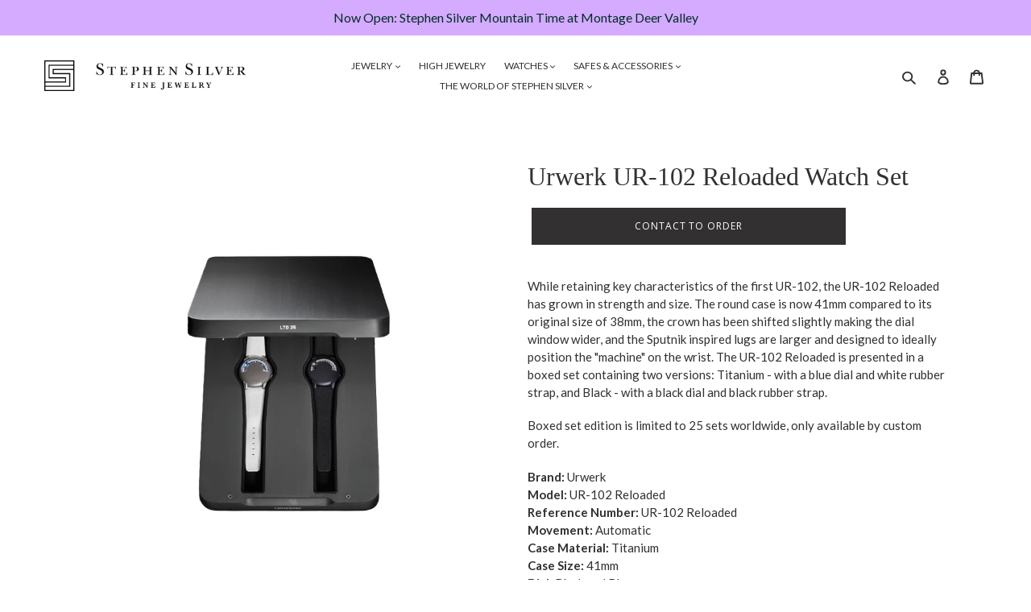

--- FILE ---
content_type: text/javascript; charset=utf-8
request_url: https://shsilver.com/products/urwerk-ur-102-reloaded-watch.js
body_size: 1132
content:
{"id":6852953178230,"title":"Urwerk UR-102 Reloaded Watch Set","handle":"urwerk-ur-102-reloaded-watch","description":"\u003cp\u003eWhile retaining key characteristics of the first UR-102, the UR-102 Reloaded has grown in strength and size. The round case is now 41mm compared to its original size of 38mm, the crown has been shifted slightly making the dial window wider, and the Sputnik inspired lugs are larger and \u003cspan data-mce-fragment=\"1\"\u003edesigned to ideally position the \"machine\" on the wrist\u003c\/span\u003e. The UR-102 Reloaded is presented in a boxed set containing two versions: Titanium - with a blue dial and white rubber strap, and Black - with a black dial and black rubber strap.\u003c\/p\u003e\n\u003cp\u003eBoxed set edition is limited to 25 sets worldwide, only available by custom order. \u003c\/p\u003e\n\u003cp\u003e\u003cstrong\u003eBrand:\u003c\/strong\u003e\u003cspan\u003e \u003c\/span\u003eUrwerk\u003cbr\u003e\u003cstrong\u003eModel:\u003cspan\u003e \u003c\/span\u003e\u003c\/strong\u003eUR-102 Reloaded\u003cbr\u003e\u003cstrong\u003eReference Number:\u003cspan\u003e \u003c\/span\u003e\u003c\/strong\u003eUR-102 Reloaded\u003cbr\u003e\u003cstrong\u003eMovement:\u003c\/strong\u003e\u003cspan\u003e \u003c\/span\u003eAutomatic\u003cbr\u003e\u003cstrong\u003eCase Material:\u003cspan\u003e \u003c\/span\u003e\u003c\/strong\u003eTitanium\u003cbr\u003e\u003cstrong\u003eCase Size:\u003c\/strong\u003e\u003cspan\u003e 41mm\u003c\/span\u003e\u003cbr\u003e\u003cstrong\u003eDial:\u003cspan\u003e \u003c\/span\u003e\u003c\/strong\u003eBlack and Blue\u003cbr\u003e\u003cstrong\u003eBracelet\/Strap:\u003cspan\u003e \u003c\/span\u003e\u003c\/strong\u003eRubber\u003cbr\u003e\u003cstrong\u003eGender:\u003c\/strong\u003e\u003cspan\u003e \u003c\/span\u003eMen's Watch\/Unisex\u003cbr\u003e\u003cstrong\u003eWarranty:\u003c\/strong\u003e\u003cspan\u003e Manufacturer's 2 Year Warranty\u003c\/span\u003e\u003cbr\u003e\u003cbr\u003e\u003cstrong\u003eFeatures:\u003c\/strong\u003e\u003cbr\u003e\u003c\/p\u003e\n\u003cul\u003e\n\u003cli\u003eSatellite Hour\u003c\/li\u003e\n\u003c\/ul\u003e\n\u003cul\u003e\u003c\/ul\u003e\n\u003cp data-mce-fragment=\"1\"\u003eShop other beautiful pieces in our\u003cspan data-mce-fragment=\"1\"\u003e \u003c\/span\u003e\u003ca href=\"https:\/\/shsilver.com\/collections\/urwerk\" title=\"Urwerk Collection\" data-mce-fragment=\"1\" data-mce-href=\"https:\/\/shsilver.com\/collections\/urwerk\"\u003eUrwerk Collection\u003c\/a\u003e.\u003c\/p\u003e\n\u003cp data-mce-fragment=\"1\"\u003e\u003cspan data-mce-fragment=\"1\"\u003eFor inquiries on the piece please contact \u003c\/span\u003e\u003ca aria-describedby=\"a11y-external-message\" href=\"mailto:boutique@shsilver.com\" data-mce-fragment=\"1\" data-mce-href=\"mailto:boutique@shsilver.com\"\u003eboutique@shsilver.com\u003c\/a\u003e\u003cspan data-mce-fragment=\"1\"\u003e.\u003c\/span\u003e\u003c\/p\u003e","published_at":"2023-03-28T13:40:18-07:00","created_at":"2023-03-27T11:11:16-07:00","vendor":"Urwerk","type":"Watch","tags":["COMP: Satellite Hours","GENDER: Men's\/Unisex","J: Watch","MATERIAL: Steel","MATERIAL: Titanium","MODEL: UR-102","MODEL: UR-102 Reloaded","MOVEMENT: Automatic","STRAP: Rubber","SZ: 41mm","WB: Urwerk"],"price":0,"price_min":0,"price_max":0,"available":false,"price_varies":false,"compare_at_price":null,"compare_at_price_min":0,"compare_at_price_max":0,"compare_at_price_varies":false,"variants":[{"id":40035372433526,"title":"Default Title","option1":"Default Title","option2":null,"option3":null,"sku":"","requires_shipping":true,"taxable":true,"featured_image":null,"available":false,"name":"Urwerk UR-102 Reloaded Watch Set","public_title":null,"options":["Default Title"],"price":0,"weight":0,"compare_at_price":null,"inventory_management":"shopify","barcode":"UR-102 Reloaded","requires_selling_plan":false,"selling_plan_allocations":[]}],"images":["\/\/cdn.shopify.com\/s\/files\/1\/0013\/4299\/6598\/products\/UR-102_box_web.png?v=1680112726","\/\/cdn.shopify.com\/s\/files\/1\/0013\/4299\/6598\/products\/UR102_White_SQ.jpg?v=1680112726","\/\/cdn.shopify.com\/s\/files\/1\/0013\/4299\/6598\/products\/UR102_Black_SQ.jpg?v=1680112726"],"featured_image":"\/\/cdn.shopify.com\/s\/files\/1\/0013\/4299\/6598\/products\/UR-102_box_web.png?v=1680112726","options":[{"name":"Title","position":1,"values":["Default Title"]}],"url":"\/products\/urwerk-ur-102-reloaded-watch","media":[{"alt":null,"id":22785478000758,"position":1,"preview_image":{"aspect_ratio":0.709,"height":937,"width":664,"src":"https:\/\/cdn.shopify.com\/s\/files\/1\/0013\/4299\/6598\/products\/UR-102_box_web.png?v=1680112726"},"aspect_ratio":0.709,"height":937,"media_type":"image","src":"https:\/\/cdn.shopify.com\/s\/files\/1\/0013\/4299\/6598\/products\/UR-102_box_web.png?v=1680112726","width":664},{"alt":null,"id":22780546383990,"position":2,"preview_image":{"aspect_ratio":1.0,"height":2048,"width":2048,"src":"https:\/\/cdn.shopify.com\/s\/files\/1\/0013\/4299\/6598\/products\/UR102_White_SQ.jpg?v=1680112726"},"aspect_ratio":1.0,"height":2048,"media_type":"image","src":"https:\/\/cdn.shopify.com\/s\/files\/1\/0013\/4299\/6598\/products\/UR102_White_SQ.jpg?v=1680112726","width":2048},{"alt":null,"id":22780546351222,"position":3,"preview_image":{"aspect_ratio":1.0,"height":2048,"width":2048,"src":"https:\/\/cdn.shopify.com\/s\/files\/1\/0013\/4299\/6598\/products\/UR102_Black_SQ.jpg?v=1680112726"},"aspect_ratio":1.0,"height":2048,"media_type":"image","src":"https:\/\/cdn.shopify.com\/s\/files\/1\/0013\/4299\/6598\/products\/UR102_Black_SQ.jpg?v=1680112726","width":2048}],"requires_selling_plan":false,"selling_plan_groups":[]}

--- FILE ---
content_type: text/javascript; charset=utf-8
request_url: https://shsilver.com/collections/urwerk/products/urwerk-ur-102-reloaded-watch.js
body_size: 464
content:
{"id":6852953178230,"title":"Urwerk UR-102 Reloaded Watch Set","handle":"urwerk-ur-102-reloaded-watch","description":"\u003cp\u003eWhile retaining key characteristics of the first UR-102, the UR-102 Reloaded has grown in strength and size. The round case is now 41mm compared to its original size of 38mm, the crown has been shifted slightly making the dial window wider, and the Sputnik inspired lugs are larger and \u003cspan data-mce-fragment=\"1\"\u003edesigned to ideally position the \"machine\" on the wrist\u003c\/span\u003e. The UR-102 Reloaded is presented in a boxed set containing two versions: Titanium - with a blue dial and white rubber strap, and Black - with a black dial and black rubber strap.\u003c\/p\u003e\n\u003cp\u003eBoxed set edition is limited to 25 sets worldwide, only available by custom order. \u003c\/p\u003e\n\u003cp\u003e\u003cstrong\u003eBrand:\u003c\/strong\u003e\u003cspan\u003e \u003c\/span\u003eUrwerk\u003cbr\u003e\u003cstrong\u003eModel:\u003cspan\u003e \u003c\/span\u003e\u003c\/strong\u003eUR-102 Reloaded\u003cbr\u003e\u003cstrong\u003eReference Number:\u003cspan\u003e \u003c\/span\u003e\u003c\/strong\u003eUR-102 Reloaded\u003cbr\u003e\u003cstrong\u003eMovement:\u003c\/strong\u003e\u003cspan\u003e \u003c\/span\u003eAutomatic\u003cbr\u003e\u003cstrong\u003eCase Material:\u003cspan\u003e \u003c\/span\u003e\u003c\/strong\u003eTitanium\u003cbr\u003e\u003cstrong\u003eCase Size:\u003c\/strong\u003e\u003cspan\u003e 41mm\u003c\/span\u003e\u003cbr\u003e\u003cstrong\u003eDial:\u003cspan\u003e \u003c\/span\u003e\u003c\/strong\u003eBlack and Blue\u003cbr\u003e\u003cstrong\u003eBracelet\/Strap:\u003cspan\u003e \u003c\/span\u003e\u003c\/strong\u003eRubber\u003cbr\u003e\u003cstrong\u003eGender:\u003c\/strong\u003e\u003cspan\u003e \u003c\/span\u003eMen's Watch\/Unisex\u003cbr\u003e\u003cstrong\u003eWarranty:\u003c\/strong\u003e\u003cspan\u003e Manufacturer's 2 Year Warranty\u003c\/span\u003e\u003cbr\u003e\u003cbr\u003e\u003cstrong\u003eFeatures:\u003c\/strong\u003e\u003cbr\u003e\u003c\/p\u003e\n\u003cul\u003e\n\u003cli\u003eSatellite Hour\u003c\/li\u003e\n\u003c\/ul\u003e\n\u003cul\u003e\u003c\/ul\u003e\n\u003cp data-mce-fragment=\"1\"\u003eShop other beautiful pieces in our\u003cspan data-mce-fragment=\"1\"\u003e \u003c\/span\u003e\u003ca href=\"https:\/\/shsilver.com\/collections\/urwerk\" title=\"Urwerk Collection\" data-mce-fragment=\"1\" data-mce-href=\"https:\/\/shsilver.com\/collections\/urwerk\"\u003eUrwerk Collection\u003c\/a\u003e.\u003c\/p\u003e\n\u003cp data-mce-fragment=\"1\"\u003e\u003cspan data-mce-fragment=\"1\"\u003eFor inquiries on the piece please contact \u003c\/span\u003e\u003ca aria-describedby=\"a11y-external-message\" href=\"mailto:boutique@shsilver.com\" data-mce-fragment=\"1\" data-mce-href=\"mailto:boutique@shsilver.com\"\u003eboutique@shsilver.com\u003c\/a\u003e\u003cspan data-mce-fragment=\"1\"\u003e.\u003c\/span\u003e\u003c\/p\u003e","published_at":"2023-03-28T13:40:18-07:00","created_at":"2023-03-27T11:11:16-07:00","vendor":"Urwerk","type":"Watch","tags":["COMP: Satellite Hours","GENDER: Men's\/Unisex","J: Watch","MATERIAL: Steel","MATERIAL: Titanium","MODEL: UR-102","MODEL: UR-102 Reloaded","MOVEMENT: Automatic","STRAP: Rubber","SZ: 41mm","WB: Urwerk"],"price":0,"price_min":0,"price_max":0,"available":false,"price_varies":false,"compare_at_price":null,"compare_at_price_min":0,"compare_at_price_max":0,"compare_at_price_varies":false,"variants":[{"id":40035372433526,"title":"Default Title","option1":"Default Title","option2":null,"option3":null,"sku":"","requires_shipping":true,"taxable":true,"featured_image":null,"available":false,"name":"Urwerk UR-102 Reloaded Watch Set","public_title":null,"options":["Default Title"],"price":0,"weight":0,"compare_at_price":null,"inventory_management":"shopify","barcode":"UR-102 Reloaded","requires_selling_plan":false,"selling_plan_allocations":[]}],"images":["\/\/cdn.shopify.com\/s\/files\/1\/0013\/4299\/6598\/products\/UR-102_box_web.png?v=1680112726","\/\/cdn.shopify.com\/s\/files\/1\/0013\/4299\/6598\/products\/UR102_White_SQ.jpg?v=1680112726","\/\/cdn.shopify.com\/s\/files\/1\/0013\/4299\/6598\/products\/UR102_Black_SQ.jpg?v=1680112726"],"featured_image":"\/\/cdn.shopify.com\/s\/files\/1\/0013\/4299\/6598\/products\/UR-102_box_web.png?v=1680112726","options":[{"name":"Title","position":1,"values":["Default Title"]}],"url":"\/products\/urwerk-ur-102-reloaded-watch","media":[{"alt":null,"id":22785478000758,"position":1,"preview_image":{"aspect_ratio":0.709,"height":937,"width":664,"src":"https:\/\/cdn.shopify.com\/s\/files\/1\/0013\/4299\/6598\/products\/UR-102_box_web.png?v=1680112726"},"aspect_ratio":0.709,"height":937,"media_type":"image","src":"https:\/\/cdn.shopify.com\/s\/files\/1\/0013\/4299\/6598\/products\/UR-102_box_web.png?v=1680112726","width":664},{"alt":null,"id":22780546383990,"position":2,"preview_image":{"aspect_ratio":1.0,"height":2048,"width":2048,"src":"https:\/\/cdn.shopify.com\/s\/files\/1\/0013\/4299\/6598\/products\/UR102_White_SQ.jpg?v=1680112726"},"aspect_ratio":1.0,"height":2048,"media_type":"image","src":"https:\/\/cdn.shopify.com\/s\/files\/1\/0013\/4299\/6598\/products\/UR102_White_SQ.jpg?v=1680112726","width":2048},{"alt":null,"id":22780546351222,"position":3,"preview_image":{"aspect_ratio":1.0,"height":2048,"width":2048,"src":"https:\/\/cdn.shopify.com\/s\/files\/1\/0013\/4299\/6598\/products\/UR102_Black_SQ.jpg?v=1680112726"},"aspect_ratio":1.0,"height":2048,"media_type":"image","src":"https:\/\/cdn.shopify.com\/s\/files\/1\/0013\/4299\/6598\/products\/UR102_Black_SQ.jpg?v=1680112726","width":2048}],"requires_selling_plan":false,"selling_plan_groups":[]}

--- FILE ---
content_type: text/javascript; charset=utf-8
request_url: https://shsilver.com/products/urwerk-ur-102-reloaded-watch.js
body_size: 1211
content:
{"id":6852953178230,"title":"Urwerk UR-102 Reloaded Watch Set","handle":"urwerk-ur-102-reloaded-watch","description":"\u003cp\u003eWhile retaining key characteristics of the first UR-102, the UR-102 Reloaded has grown in strength and size. The round case is now 41mm compared to its original size of 38mm, the crown has been shifted slightly making the dial window wider, and the Sputnik inspired lugs are larger and \u003cspan data-mce-fragment=\"1\"\u003edesigned to ideally position the \"machine\" on the wrist\u003c\/span\u003e. The UR-102 Reloaded is presented in a boxed set containing two versions: Titanium - with a blue dial and white rubber strap, and Black - with a black dial and black rubber strap.\u003c\/p\u003e\n\u003cp\u003eBoxed set edition is limited to 25 sets worldwide, only available by custom order. \u003c\/p\u003e\n\u003cp\u003e\u003cstrong\u003eBrand:\u003c\/strong\u003e\u003cspan\u003e \u003c\/span\u003eUrwerk\u003cbr\u003e\u003cstrong\u003eModel:\u003cspan\u003e \u003c\/span\u003e\u003c\/strong\u003eUR-102 Reloaded\u003cbr\u003e\u003cstrong\u003eReference Number:\u003cspan\u003e \u003c\/span\u003e\u003c\/strong\u003eUR-102 Reloaded\u003cbr\u003e\u003cstrong\u003eMovement:\u003c\/strong\u003e\u003cspan\u003e \u003c\/span\u003eAutomatic\u003cbr\u003e\u003cstrong\u003eCase Material:\u003cspan\u003e \u003c\/span\u003e\u003c\/strong\u003eTitanium\u003cbr\u003e\u003cstrong\u003eCase Size:\u003c\/strong\u003e\u003cspan\u003e 41mm\u003c\/span\u003e\u003cbr\u003e\u003cstrong\u003eDial:\u003cspan\u003e \u003c\/span\u003e\u003c\/strong\u003eBlack and Blue\u003cbr\u003e\u003cstrong\u003eBracelet\/Strap:\u003cspan\u003e \u003c\/span\u003e\u003c\/strong\u003eRubber\u003cbr\u003e\u003cstrong\u003eGender:\u003c\/strong\u003e\u003cspan\u003e \u003c\/span\u003eMen's Watch\/Unisex\u003cbr\u003e\u003cstrong\u003eWarranty:\u003c\/strong\u003e\u003cspan\u003e Manufacturer's 2 Year Warranty\u003c\/span\u003e\u003cbr\u003e\u003cbr\u003e\u003cstrong\u003eFeatures:\u003c\/strong\u003e\u003cbr\u003e\u003c\/p\u003e\n\u003cul\u003e\n\u003cli\u003eSatellite Hour\u003c\/li\u003e\n\u003c\/ul\u003e\n\u003cul\u003e\u003c\/ul\u003e\n\u003cp data-mce-fragment=\"1\"\u003eShop other beautiful pieces in our\u003cspan data-mce-fragment=\"1\"\u003e \u003c\/span\u003e\u003ca href=\"https:\/\/shsilver.com\/collections\/urwerk\" title=\"Urwerk Collection\" data-mce-fragment=\"1\" data-mce-href=\"https:\/\/shsilver.com\/collections\/urwerk\"\u003eUrwerk Collection\u003c\/a\u003e.\u003c\/p\u003e\n\u003cp data-mce-fragment=\"1\"\u003e\u003cspan data-mce-fragment=\"1\"\u003eFor inquiries on the piece please contact \u003c\/span\u003e\u003ca aria-describedby=\"a11y-external-message\" href=\"mailto:boutique@shsilver.com\" data-mce-fragment=\"1\" data-mce-href=\"mailto:boutique@shsilver.com\"\u003eboutique@shsilver.com\u003c\/a\u003e\u003cspan data-mce-fragment=\"1\"\u003e.\u003c\/span\u003e\u003c\/p\u003e","published_at":"2023-03-28T13:40:18-07:00","created_at":"2023-03-27T11:11:16-07:00","vendor":"Urwerk","type":"Watch","tags":["COMP: Satellite Hours","GENDER: Men's\/Unisex","J: Watch","MATERIAL: Steel","MATERIAL: Titanium","MODEL: UR-102","MODEL: UR-102 Reloaded","MOVEMENT: Automatic","STRAP: Rubber","SZ: 41mm","WB: Urwerk"],"price":0,"price_min":0,"price_max":0,"available":false,"price_varies":false,"compare_at_price":null,"compare_at_price_min":0,"compare_at_price_max":0,"compare_at_price_varies":false,"variants":[{"id":40035372433526,"title":"Default Title","option1":"Default Title","option2":null,"option3":null,"sku":"","requires_shipping":true,"taxable":true,"featured_image":null,"available":false,"name":"Urwerk UR-102 Reloaded Watch Set","public_title":null,"options":["Default Title"],"price":0,"weight":0,"compare_at_price":null,"inventory_management":"shopify","barcode":"UR-102 Reloaded","requires_selling_plan":false,"selling_plan_allocations":[]}],"images":["\/\/cdn.shopify.com\/s\/files\/1\/0013\/4299\/6598\/products\/UR-102_box_web.png?v=1680112726","\/\/cdn.shopify.com\/s\/files\/1\/0013\/4299\/6598\/products\/UR102_White_SQ.jpg?v=1680112726","\/\/cdn.shopify.com\/s\/files\/1\/0013\/4299\/6598\/products\/UR102_Black_SQ.jpg?v=1680112726"],"featured_image":"\/\/cdn.shopify.com\/s\/files\/1\/0013\/4299\/6598\/products\/UR-102_box_web.png?v=1680112726","options":[{"name":"Title","position":1,"values":["Default Title"]}],"url":"\/products\/urwerk-ur-102-reloaded-watch","media":[{"alt":null,"id":22785478000758,"position":1,"preview_image":{"aspect_ratio":0.709,"height":937,"width":664,"src":"https:\/\/cdn.shopify.com\/s\/files\/1\/0013\/4299\/6598\/products\/UR-102_box_web.png?v=1680112726"},"aspect_ratio":0.709,"height":937,"media_type":"image","src":"https:\/\/cdn.shopify.com\/s\/files\/1\/0013\/4299\/6598\/products\/UR-102_box_web.png?v=1680112726","width":664},{"alt":null,"id":22780546383990,"position":2,"preview_image":{"aspect_ratio":1.0,"height":2048,"width":2048,"src":"https:\/\/cdn.shopify.com\/s\/files\/1\/0013\/4299\/6598\/products\/UR102_White_SQ.jpg?v=1680112726"},"aspect_ratio":1.0,"height":2048,"media_type":"image","src":"https:\/\/cdn.shopify.com\/s\/files\/1\/0013\/4299\/6598\/products\/UR102_White_SQ.jpg?v=1680112726","width":2048},{"alt":null,"id":22780546351222,"position":3,"preview_image":{"aspect_ratio":1.0,"height":2048,"width":2048,"src":"https:\/\/cdn.shopify.com\/s\/files\/1\/0013\/4299\/6598\/products\/UR102_Black_SQ.jpg?v=1680112726"},"aspect_ratio":1.0,"height":2048,"media_type":"image","src":"https:\/\/cdn.shopify.com\/s\/files\/1\/0013\/4299\/6598\/products\/UR102_Black_SQ.jpg?v=1680112726","width":2048}],"requires_selling_plan":false,"selling_plan_groups":[]}

--- FILE ---
content_type: text/javascript; charset=utf-8
request_url: https://shsilver.com/collections/urwerk/products/urwerk-ur-102-reloaded-watch.js
body_size: 563
content:
{"id":6852953178230,"title":"Urwerk UR-102 Reloaded Watch Set","handle":"urwerk-ur-102-reloaded-watch","description":"\u003cp\u003eWhile retaining key characteristics of the first UR-102, the UR-102 Reloaded has grown in strength and size. The round case is now 41mm compared to its original size of 38mm, the crown has been shifted slightly making the dial window wider, and the Sputnik inspired lugs are larger and \u003cspan data-mce-fragment=\"1\"\u003edesigned to ideally position the \"machine\" on the wrist\u003c\/span\u003e. The UR-102 Reloaded is presented in a boxed set containing two versions: Titanium - with a blue dial and white rubber strap, and Black - with a black dial and black rubber strap.\u003c\/p\u003e\n\u003cp\u003eBoxed set edition is limited to 25 sets worldwide, only available by custom order. \u003c\/p\u003e\n\u003cp\u003e\u003cstrong\u003eBrand:\u003c\/strong\u003e\u003cspan\u003e \u003c\/span\u003eUrwerk\u003cbr\u003e\u003cstrong\u003eModel:\u003cspan\u003e \u003c\/span\u003e\u003c\/strong\u003eUR-102 Reloaded\u003cbr\u003e\u003cstrong\u003eReference Number:\u003cspan\u003e \u003c\/span\u003e\u003c\/strong\u003eUR-102 Reloaded\u003cbr\u003e\u003cstrong\u003eMovement:\u003c\/strong\u003e\u003cspan\u003e \u003c\/span\u003eAutomatic\u003cbr\u003e\u003cstrong\u003eCase Material:\u003cspan\u003e \u003c\/span\u003e\u003c\/strong\u003eTitanium\u003cbr\u003e\u003cstrong\u003eCase Size:\u003c\/strong\u003e\u003cspan\u003e 41mm\u003c\/span\u003e\u003cbr\u003e\u003cstrong\u003eDial:\u003cspan\u003e \u003c\/span\u003e\u003c\/strong\u003eBlack and Blue\u003cbr\u003e\u003cstrong\u003eBracelet\/Strap:\u003cspan\u003e \u003c\/span\u003e\u003c\/strong\u003eRubber\u003cbr\u003e\u003cstrong\u003eGender:\u003c\/strong\u003e\u003cspan\u003e \u003c\/span\u003eMen's Watch\/Unisex\u003cbr\u003e\u003cstrong\u003eWarranty:\u003c\/strong\u003e\u003cspan\u003e Manufacturer's 2 Year Warranty\u003c\/span\u003e\u003cbr\u003e\u003cbr\u003e\u003cstrong\u003eFeatures:\u003c\/strong\u003e\u003cbr\u003e\u003c\/p\u003e\n\u003cul\u003e\n\u003cli\u003eSatellite Hour\u003c\/li\u003e\n\u003c\/ul\u003e\n\u003cul\u003e\u003c\/ul\u003e\n\u003cp data-mce-fragment=\"1\"\u003eShop other beautiful pieces in our\u003cspan data-mce-fragment=\"1\"\u003e \u003c\/span\u003e\u003ca href=\"https:\/\/shsilver.com\/collections\/urwerk\" title=\"Urwerk Collection\" data-mce-fragment=\"1\" data-mce-href=\"https:\/\/shsilver.com\/collections\/urwerk\"\u003eUrwerk Collection\u003c\/a\u003e.\u003c\/p\u003e\n\u003cp data-mce-fragment=\"1\"\u003e\u003cspan data-mce-fragment=\"1\"\u003eFor inquiries on the piece please contact \u003c\/span\u003e\u003ca aria-describedby=\"a11y-external-message\" href=\"mailto:boutique@shsilver.com\" data-mce-fragment=\"1\" data-mce-href=\"mailto:boutique@shsilver.com\"\u003eboutique@shsilver.com\u003c\/a\u003e\u003cspan data-mce-fragment=\"1\"\u003e.\u003c\/span\u003e\u003c\/p\u003e","published_at":"2023-03-28T13:40:18-07:00","created_at":"2023-03-27T11:11:16-07:00","vendor":"Urwerk","type":"Watch","tags":["COMP: Satellite Hours","GENDER: Men's\/Unisex","J: Watch","MATERIAL: Steel","MATERIAL: Titanium","MODEL: UR-102","MODEL: UR-102 Reloaded","MOVEMENT: Automatic","STRAP: Rubber","SZ: 41mm","WB: Urwerk"],"price":0,"price_min":0,"price_max":0,"available":false,"price_varies":false,"compare_at_price":null,"compare_at_price_min":0,"compare_at_price_max":0,"compare_at_price_varies":false,"variants":[{"id":40035372433526,"title":"Default Title","option1":"Default Title","option2":null,"option3":null,"sku":"","requires_shipping":true,"taxable":true,"featured_image":null,"available":false,"name":"Urwerk UR-102 Reloaded Watch Set","public_title":null,"options":["Default Title"],"price":0,"weight":0,"compare_at_price":null,"inventory_management":"shopify","barcode":"UR-102 Reloaded","requires_selling_plan":false,"selling_plan_allocations":[]}],"images":["\/\/cdn.shopify.com\/s\/files\/1\/0013\/4299\/6598\/products\/UR-102_box_web.png?v=1680112726","\/\/cdn.shopify.com\/s\/files\/1\/0013\/4299\/6598\/products\/UR102_White_SQ.jpg?v=1680112726","\/\/cdn.shopify.com\/s\/files\/1\/0013\/4299\/6598\/products\/UR102_Black_SQ.jpg?v=1680112726"],"featured_image":"\/\/cdn.shopify.com\/s\/files\/1\/0013\/4299\/6598\/products\/UR-102_box_web.png?v=1680112726","options":[{"name":"Title","position":1,"values":["Default Title"]}],"url":"\/products\/urwerk-ur-102-reloaded-watch","media":[{"alt":null,"id":22785478000758,"position":1,"preview_image":{"aspect_ratio":0.709,"height":937,"width":664,"src":"https:\/\/cdn.shopify.com\/s\/files\/1\/0013\/4299\/6598\/products\/UR-102_box_web.png?v=1680112726"},"aspect_ratio":0.709,"height":937,"media_type":"image","src":"https:\/\/cdn.shopify.com\/s\/files\/1\/0013\/4299\/6598\/products\/UR-102_box_web.png?v=1680112726","width":664},{"alt":null,"id":22780546383990,"position":2,"preview_image":{"aspect_ratio":1.0,"height":2048,"width":2048,"src":"https:\/\/cdn.shopify.com\/s\/files\/1\/0013\/4299\/6598\/products\/UR102_White_SQ.jpg?v=1680112726"},"aspect_ratio":1.0,"height":2048,"media_type":"image","src":"https:\/\/cdn.shopify.com\/s\/files\/1\/0013\/4299\/6598\/products\/UR102_White_SQ.jpg?v=1680112726","width":2048},{"alt":null,"id":22780546351222,"position":3,"preview_image":{"aspect_ratio":1.0,"height":2048,"width":2048,"src":"https:\/\/cdn.shopify.com\/s\/files\/1\/0013\/4299\/6598\/products\/UR102_Black_SQ.jpg?v=1680112726"},"aspect_ratio":1.0,"height":2048,"media_type":"image","src":"https:\/\/cdn.shopify.com\/s\/files\/1\/0013\/4299\/6598\/products\/UR102_Black_SQ.jpg?v=1680112726","width":2048}],"requires_selling_plan":false,"selling_plan_groups":[]}